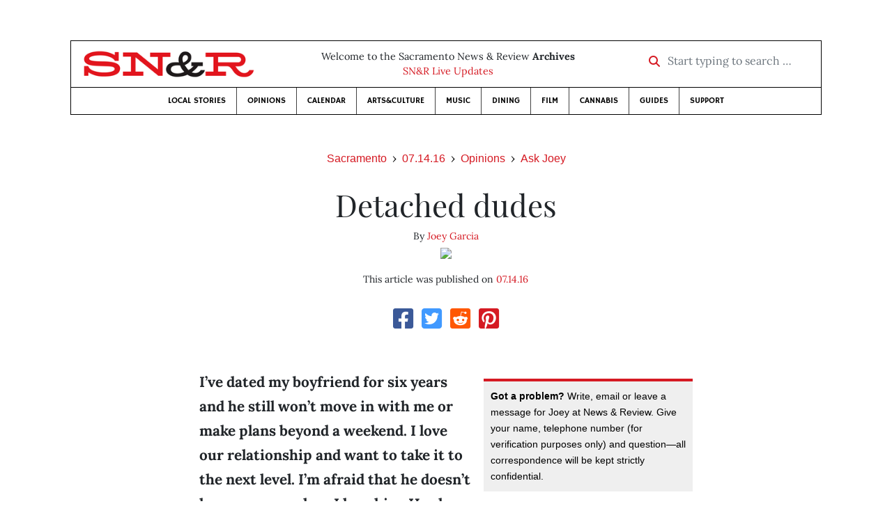

--- FILE ---
content_type: text/html; charset=utf-8
request_url: https://www.google.com/recaptcha/api2/aframe
body_size: 268
content:
<!DOCTYPE HTML><html><head><meta http-equiv="content-type" content="text/html; charset=UTF-8"></head><body><script nonce="kCRa6p5mak7qXK7bVVVO-g">/** Anti-fraud and anti-abuse applications only. See google.com/recaptcha */ try{var clients={'sodar':'https://pagead2.googlesyndication.com/pagead/sodar?'};window.addEventListener("message",function(a){try{if(a.source===window.parent){var b=JSON.parse(a.data);var c=clients[b['id']];if(c){var d=document.createElement('img');d.src=c+b['params']+'&rc='+(localStorage.getItem("rc::a")?sessionStorage.getItem("rc::b"):"");window.document.body.appendChild(d);sessionStorage.setItem("rc::e",parseInt(sessionStorage.getItem("rc::e")||0)+1);localStorage.setItem("rc::h",'1765640436153');}}}catch(b){}});window.parent.postMessage("_grecaptcha_ready", "*");}catch(b){}</script></body></html>